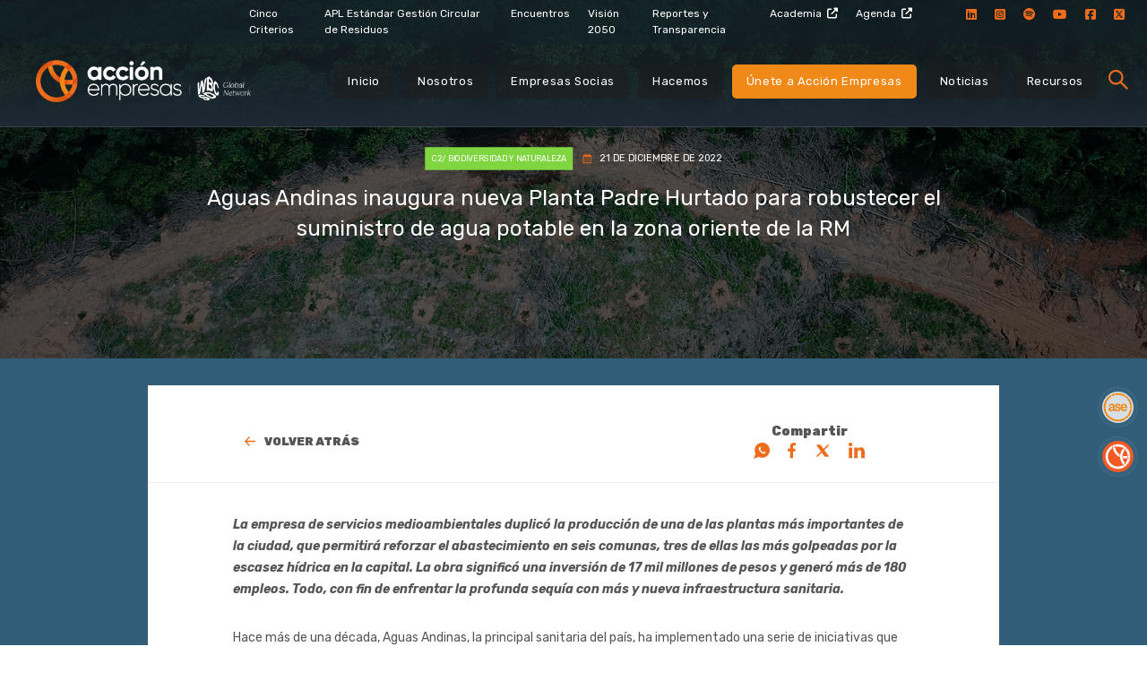

--- FILE ---
content_type: text/html; charset=UTF-8
request_url: https://accionempresas.cl/noticias/aguas-andinas-inaugura-nueva-planta-padre-hurtado-para-robustecer-el-suministro-de-agua-potable-en-la-zona-oriente-de-la-rm/
body_size: 14301
content:
<!DOCTYPE html>
<html lang="es">

<head>
        <!-- Global site tag (gtag.js) - Google Analytics -->
        <script async src="https://www.googletagmanager.com/gtag/js?id=UA-105729979-1"></script>
        <script>
            window.dataLayer = window.dataLayer || [];
            function gtag(){dataLayer.push(arguments);}
            gtag('js', new Date());

            gtag('config', "UA-105729979-1");
        </script>
        
    <meta charset="UTF-8">
    <meta name="viewport" content="width=device-width, initial-scale=1, maximum-scale=1, shrink-to-fit=no, user-scalable=no">
    <meta http-equiv="X-UA-Compatible" content="IE=edge">
    <meta name="google-site-verification" content="Vy4C4sw0Ou0Zf2HRZHYJMdCQy5LWrNokfoVlMcHkGqQ" />
    
    <link rel="apple-touch-icon" sizes="57x57" href="https://accionempresas.cl/content/uploads/cropped-favicon-accion-2026-60x60.png">
<link rel="apple-touch-icon" sizes="60x60" href="https://accionempresas.cl/content/uploads/cropped-favicon-accion-2026-60x60.png">
<link rel="apple-touch-icon" sizes="72x72" href="https://accionempresas.cl/content/uploads/cropped-favicon-accion-2026-76x76.png">
<link rel="apple-touch-icon" sizes="76x76" href="https://accionempresas.cl/content/uploads/cropped-favicon-accion-2026-76x76.png">
<link rel="apple-touch-icon" sizes="114x114" href="https://accionempresas.cl/content/uploads/cropped-favicon-accion-2026-120x120.png">
<link rel="apple-touch-icon" sizes="120x120" href="https://accionempresas.cl/content/uploads/cropped-favicon-accion-2026-120x120.png">
<link rel="apple-touch-icon" sizes="144x144" href="https://accionempresas.cl/content/uploads/cropped-favicon-accion-2026-144x144.png">
<link rel="apple-touch-icon" sizes="152x152" href="https://accionempresas.cl/content/uploads/cropped-favicon-accion-2026-152x152.png">
<link rel="apple-touch-icon" sizes="180x180" href="https://accionempresas.cl/content/uploads/cropped-favicon-accion-2026-180x180.png">
<link rel="icon" type="image/png" sizes="192x192"  href="https://accionempresas.cl/content/uploads/cropped-favicon-accion-2026-192x192.png">
<link rel="icon" type="image/png" sizes="32x32" href="https://accionempresas.cl/content/uploads/cropped-favicon-accion-2026-32x32.png">
<link rel="icon" type="image/png" sizes="96x96" href="https://accionempresas.cl/content/uploads/cropped-favicon-accion-2026-120x120.png">
<link rel="icon" type="image/png" sizes="16x16" href="https://accionempresas.cl/content/uploads/cropped-favicon-accion-2026-16x16.png">


<meta name="msapplication-TileImage" content="https://accionempresas.cl/content/uploads/cropped-favicon-accion-2026-144x144.png">

    
    
    <link rel="stylesheet" href="/content/themes/meat-theme/dist/css/app.css?id=b9479eb7fa3dd662e745">

    <link rel="stylesheet" href="https://cdnjs.cloudflare.com/ajax/libs/font-awesome/5.12.1/css/all.min.css">
    
    
    <link rel="stylesheet" href="https://cdn.plyr.io/3.5.6/plyr.css" />
    

    
    <link rel="preconnect" href="https://fonts.googleapis.com">
    <link rel="preconnect" href="https://fonts.gstatic.com" crossorigin>
    <link href="https://fonts.googleapis.com/css2?family=Rubik:ital,wght@0,300..900;1,300..900&display=swap" rel="stylesheet">

    <script src="https://www.google.com/recaptcha/api.js?onload=vueRecaptchaApiLoaded&render=explicit" async defer></script>


    <!--  
   Include lg-video 
    <script src="/js/lg-video.min.js"></script>
    
      Include other lightgallery plugins (Optional) 
    <script src="/js/lg-thumbnail.min.js"></script>-->

    <script id="cookieyes" type="text/javascript" src="https://cdn-cookieyes.com/client_data/195dc0cb8d7995c4b447cf99/script.js"></script>
<!-- Optimización para motores de búsqueda de Rank Math -  https://rankmath.com/ -->
<title>Aguas Andinas Inaugura Nueva Planta Padre Hurtado Para Robustecer El Suministro De Agua Potable En La Zona Oriente De La RM - Acción Empresas</title>
<meta name="description" content="La empresa de servicios medioambientales duplicó la producción de una de las plantas más importantes de la ciudad, que permitirá reforzar el abastecimiento en"/>
<meta name="robots" content="follow, index, max-snippet:-1, max-video-preview:-1, max-image-preview:large"/>
<link rel="canonical" href="https://accionempresas.cl/noticias/aguas-andinas-inaugura-nueva-planta-padre-hurtado-para-robustecer-el-suministro-de-agua-potable-en-la-zona-oriente-de-la-rm/" />
<meta property="og:locale" content="es_ES" />
<meta property="og:type" content="article" />
<meta property="og:title" content="Aguas Andinas Inaugura Nueva Planta Padre Hurtado Para Robustecer El Suministro De Agua Potable En La Zona Oriente De La RM - Acción Empresas" />
<meta property="og:description" content="La empresa de servicios medioambientales duplicó la producción de una de las plantas más importantes de la ciudad, que permitirá reforzar el abastecimiento en" />
<meta property="og:url" content="https://accionempresas.cl/noticias/aguas-andinas-inaugura-nueva-planta-padre-hurtado-para-robustecer-el-suministro-de-agua-potable-en-la-zona-oriente-de-la-rm/" />
<meta property="og:site_name" content="Acción Empresas" />
<meta property="article:publisher" content="https://es-la.facebook.com/people/Acci%C3%B3n-Empresas/100068316435408/" />
<meta property="og:updated_time" content="2023-11-02T13:14:31-03:00" />
<meta property="og:image" content="https://accionempresas.cl/content/uploads/accion-empresas-isologo.png" />
<meta property="og:image:secure_url" content="https://accionempresas.cl/content/uploads/accion-empresas-isologo.png" />
<meta property="og:image:width" content="830" />
<meta property="og:image:height" content="830" />
<meta property="og:image:alt" content="Acción Empresas" />
<meta property="og:image:type" content="image/png" />
<meta name="twitter:card" content="summary_large_image" />
<meta name="twitter:title" content="Aguas Andinas Inaugura Nueva Planta Padre Hurtado Para Robustecer El Suministro De Agua Potable En La Zona Oriente De La RM - Acción Empresas" />
<meta name="twitter:description" content="La empresa de servicios medioambientales duplicó la producción de una de las plantas más importantes de la ciudad, que permitirá reforzar el abastecimiento en" />
<meta name="twitter:image" content="https://accionempresas.cl/content/uploads/accion-empresas-isologo.png" />
<script type="application/ld+json" class="rank-math-schema">{"@context":"https://schema.org","@graph":[{"@type":"BreadcrumbList","@id":"https://accionempresas.cl/noticias/aguas-andinas-inaugura-nueva-planta-padre-hurtado-para-robustecer-el-suministro-de-agua-potable-en-la-zona-oriente-de-la-rm/#breadcrumb","itemListElement":[{"@type":"ListItem","position":"1","item":{"@id":"https://accionempresas.cl","name":"Home"}},{"@type":"ListItem","position":"2","item":{"@id":"https://accionempresas.cl/noticias/","name":"Noticias"}},{"@type":"ListItem","position":"3","item":{"@id":"https://accionempresas.cl/noticias/aguas-andinas-inaugura-nueva-planta-padre-hurtado-para-robustecer-el-suministro-de-agua-potable-en-la-zona-oriente-de-la-rm/","name":"Aguas Andinas inaugura nueva Planta Padre Hurtado para robustecer el suministro de agua potable en la zona oriente de la RM"}}]}]}</script>
<!-- /Plugin Rank Math WordPress SEO -->

<link rel='dns-prefetch' href='//www.googletagmanager.com' />
<link rel="alternate" type="application/rss+xml" title="Acción Empresas &raquo; Feed" href="https://accionempresas.cl/feed/" />
<link rel="alternate" type="application/rss+xml" title="Acción Empresas &raquo; Feed de comentarios" href="https://accionempresas.cl/comments/feed/" />
<link rel="alternate" title="oEmbed (JSON)" type="application/json+oembed" href="https://accionempresas.cl/wp-json/oembed/1.0/embed?url=https%3A%2F%2Faccionempresas.cl%2Fnoticias%2Faguas-andinas-inaugura-nueva-planta-padre-hurtado-para-robustecer-el-suministro-de-agua-potable-en-la-zona-oriente-de-la-rm%2F" />
<link rel="alternate" title="oEmbed (XML)" type="text/xml+oembed" href="https://accionempresas.cl/wp-json/oembed/1.0/embed?url=https%3A%2F%2Faccionempresas.cl%2Fnoticias%2Faguas-andinas-inaugura-nueva-planta-padre-hurtado-para-robustecer-el-suministro-de-agua-potable-en-la-zona-oriente-de-la-rm%2F&#038;format=xml" />
<style id='wp-img-auto-sizes-contain-inline-css' type='text/css'>
img:is([sizes=auto i],[sizes^="auto," i]){contain-intrinsic-size:3000px 1500px}
/*# sourceURL=wp-img-auto-sizes-contain-inline-css */
</style>
<style id='wp-block-library-inline-css' type='text/css'>
:root{--wp-block-synced-color:#7a00df;--wp-block-synced-color--rgb:122,0,223;--wp-bound-block-color:var(--wp-block-synced-color);--wp-editor-canvas-background:#ddd;--wp-admin-theme-color:#007cba;--wp-admin-theme-color--rgb:0,124,186;--wp-admin-theme-color-darker-10:#006ba1;--wp-admin-theme-color-darker-10--rgb:0,107,160.5;--wp-admin-theme-color-darker-20:#005a87;--wp-admin-theme-color-darker-20--rgb:0,90,135;--wp-admin-border-width-focus:2px}@media (min-resolution:192dpi){:root{--wp-admin-border-width-focus:1.5px}}.wp-element-button{cursor:pointer}:root .has-very-light-gray-background-color{background-color:#eee}:root .has-very-dark-gray-background-color{background-color:#313131}:root .has-very-light-gray-color{color:#eee}:root .has-very-dark-gray-color{color:#313131}:root .has-vivid-green-cyan-to-vivid-cyan-blue-gradient-background{background:linear-gradient(135deg,#00d084,#0693e3)}:root .has-purple-crush-gradient-background{background:linear-gradient(135deg,#34e2e4,#4721fb 50%,#ab1dfe)}:root .has-hazy-dawn-gradient-background{background:linear-gradient(135deg,#faaca8,#dad0ec)}:root .has-subdued-olive-gradient-background{background:linear-gradient(135deg,#fafae1,#67a671)}:root .has-atomic-cream-gradient-background{background:linear-gradient(135deg,#fdd79a,#004a59)}:root .has-nightshade-gradient-background{background:linear-gradient(135deg,#330968,#31cdcf)}:root .has-midnight-gradient-background{background:linear-gradient(135deg,#020381,#2874fc)}:root{--wp--preset--font-size--normal:16px;--wp--preset--font-size--huge:42px}.has-regular-font-size{font-size:1em}.has-larger-font-size{font-size:2.625em}.has-normal-font-size{font-size:var(--wp--preset--font-size--normal)}.has-huge-font-size{font-size:var(--wp--preset--font-size--huge)}.has-text-align-center{text-align:center}.has-text-align-left{text-align:left}.has-text-align-right{text-align:right}.has-fit-text{white-space:nowrap!important}#end-resizable-editor-section{display:none}.aligncenter{clear:both}.items-justified-left{justify-content:flex-start}.items-justified-center{justify-content:center}.items-justified-right{justify-content:flex-end}.items-justified-space-between{justify-content:space-between}.screen-reader-text{border:0;clip-path:inset(50%);height:1px;margin:-1px;overflow:hidden;padding:0;position:absolute;width:1px;word-wrap:normal!important}.screen-reader-text:focus{background-color:#ddd;clip-path:none;color:#444;display:block;font-size:1em;height:auto;left:5px;line-height:normal;padding:15px 23px 14px;text-decoration:none;top:5px;width:auto;z-index:100000}html :where(.has-border-color){border-style:solid}html :where([style*=border-top-color]){border-top-style:solid}html :where([style*=border-right-color]){border-right-style:solid}html :where([style*=border-bottom-color]){border-bottom-style:solid}html :where([style*=border-left-color]){border-left-style:solid}html :where([style*=border-width]){border-style:solid}html :where([style*=border-top-width]){border-top-style:solid}html :where([style*=border-right-width]){border-right-style:solid}html :where([style*=border-bottom-width]){border-bottom-style:solid}html :where([style*=border-left-width]){border-left-style:solid}html :where(img[class*=wp-image-]){height:auto;max-width:100%}:where(figure){margin:0 0 1em}html :where(.is-position-sticky){--wp-admin--admin-bar--position-offset:var(--wp-admin--admin-bar--height,0px)}@media screen and (max-width:600px){html :where(.is-position-sticky){--wp-admin--admin-bar--position-offset:0px}}

/*# sourceURL=wp-block-library-inline-css */
</style><style id='global-styles-inline-css' type='text/css'>
:root{--wp--preset--aspect-ratio--square: 1;--wp--preset--aspect-ratio--4-3: 4/3;--wp--preset--aspect-ratio--3-4: 3/4;--wp--preset--aspect-ratio--3-2: 3/2;--wp--preset--aspect-ratio--2-3: 2/3;--wp--preset--aspect-ratio--16-9: 16/9;--wp--preset--aspect-ratio--9-16: 9/16;--wp--preset--color--black: #000000;--wp--preset--color--cyan-bluish-gray: #abb8c3;--wp--preset--color--white: #ffffff;--wp--preset--color--pale-pink: #f78da7;--wp--preset--color--vivid-red: #cf2e2e;--wp--preset--color--luminous-vivid-orange: #ff6900;--wp--preset--color--luminous-vivid-amber: #fcb900;--wp--preset--color--light-green-cyan: #7bdcb5;--wp--preset--color--vivid-green-cyan: #00d084;--wp--preset--color--pale-cyan-blue: #8ed1fc;--wp--preset--color--vivid-cyan-blue: #0693e3;--wp--preset--color--vivid-purple: #9b51e0;--wp--preset--gradient--vivid-cyan-blue-to-vivid-purple: linear-gradient(135deg,rgb(6,147,227) 0%,rgb(155,81,224) 100%);--wp--preset--gradient--light-green-cyan-to-vivid-green-cyan: linear-gradient(135deg,rgb(122,220,180) 0%,rgb(0,208,130) 100%);--wp--preset--gradient--luminous-vivid-amber-to-luminous-vivid-orange: linear-gradient(135deg,rgb(252,185,0) 0%,rgb(255,105,0) 100%);--wp--preset--gradient--luminous-vivid-orange-to-vivid-red: linear-gradient(135deg,rgb(255,105,0) 0%,rgb(207,46,46) 100%);--wp--preset--gradient--very-light-gray-to-cyan-bluish-gray: linear-gradient(135deg,rgb(238,238,238) 0%,rgb(169,184,195) 100%);--wp--preset--gradient--cool-to-warm-spectrum: linear-gradient(135deg,rgb(74,234,220) 0%,rgb(151,120,209) 20%,rgb(207,42,186) 40%,rgb(238,44,130) 60%,rgb(251,105,98) 80%,rgb(254,248,76) 100%);--wp--preset--gradient--blush-light-purple: linear-gradient(135deg,rgb(255,206,236) 0%,rgb(152,150,240) 100%);--wp--preset--gradient--blush-bordeaux: linear-gradient(135deg,rgb(254,205,165) 0%,rgb(254,45,45) 50%,rgb(107,0,62) 100%);--wp--preset--gradient--luminous-dusk: linear-gradient(135deg,rgb(255,203,112) 0%,rgb(199,81,192) 50%,rgb(65,88,208) 100%);--wp--preset--gradient--pale-ocean: linear-gradient(135deg,rgb(255,245,203) 0%,rgb(182,227,212) 50%,rgb(51,167,181) 100%);--wp--preset--gradient--electric-grass: linear-gradient(135deg,rgb(202,248,128) 0%,rgb(113,206,126) 100%);--wp--preset--gradient--midnight: linear-gradient(135deg,rgb(2,3,129) 0%,rgb(40,116,252) 100%);--wp--preset--font-size--small: 13px;--wp--preset--font-size--medium: 20px;--wp--preset--font-size--large: 36px;--wp--preset--font-size--x-large: 42px;--wp--preset--spacing--20: 0.44rem;--wp--preset--spacing--30: 0.67rem;--wp--preset--spacing--40: 1rem;--wp--preset--spacing--50: 1.5rem;--wp--preset--spacing--60: 2.25rem;--wp--preset--spacing--70: 3.38rem;--wp--preset--spacing--80: 5.06rem;--wp--preset--shadow--natural: 6px 6px 9px rgba(0, 0, 0, 0.2);--wp--preset--shadow--deep: 12px 12px 50px rgba(0, 0, 0, 0.4);--wp--preset--shadow--sharp: 6px 6px 0px rgba(0, 0, 0, 0.2);--wp--preset--shadow--outlined: 6px 6px 0px -3px rgb(255, 255, 255), 6px 6px rgb(0, 0, 0);--wp--preset--shadow--crisp: 6px 6px 0px rgb(0, 0, 0);}:where(.is-layout-flex){gap: 0.5em;}:where(.is-layout-grid){gap: 0.5em;}body .is-layout-flex{display: flex;}.is-layout-flex{flex-wrap: wrap;align-items: center;}.is-layout-flex > :is(*, div){margin: 0;}body .is-layout-grid{display: grid;}.is-layout-grid > :is(*, div){margin: 0;}:where(.wp-block-columns.is-layout-flex){gap: 2em;}:where(.wp-block-columns.is-layout-grid){gap: 2em;}:where(.wp-block-post-template.is-layout-flex){gap: 1.25em;}:where(.wp-block-post-template.is-layout-grid){gap: 1.25em;}.has-black-color{color: var(--wp--preset--color--black) !important;}.has-cyan-bluish-gray-color{color: var(--wp--preset--color--cyan-bluish-gray) !important;}.has-white-color{color: var(--wp--preset--color--white) !important;}.has-pale-pink-color{color: var(--wp--preset--color--pale-pink) !important;}.has-vivid-red-color{color: var(--wp--preset--color--vivid-red) !important;}.has-luminous-vivid-orange-color{color: var(--wp--preset--color--luminous-vivid-orange) !important;}.has-luminous-vivid-amber-color{color: var(--wp--preset--color--luminous-vivid-amber) !important;}.has-light-green-cyan-color{color: var(--wp--preset--color--light-green-cyan) !important;}.has-vivid-green-cyan-color{color: var(--wp--preset--color--vivid-green-cyan) !important;}.has-pale-cyan-blue-color{color: var(--wp--preset--color--pale-cyan-blue) !important;}.has-vivid-cyan-blue-color{color: var(--wp--preset--color--vivid-cyan-blue) !important;}.has-vivid-purple-color{color: var(--wp--preset--color--vivid-purple) !important;}.has-black-background-color{background-color: var(--wp--preset--color--black) !important;}.has-cyan-bluish-gray-background-color{background-color: var(--wp--preset--color--cyan-bluish-gray) !important;}.has-white-background-color{background-color: var(--wp--preset--color--white) !important;}.has-pale-pink-background-color{background-color: var(--wp--preset--color--pale-pink) !important;}.has-vivid-red-background-color{background-color: var(--wp--preset--color--vivid-red) !important;}.has-luminous-vivid-orange-background-color{background-color: var(--wp--preset--color--luminous-vivid-orange) !important;}.has-luminous-vivid-amber-background-color{background-color: var(--wp--preset--color--luminous-vivid-amber) !important;}.has-light-green-cyan-background-color{background-color: var(--wp--preset--color--light-green-cyan) !important;}.has-vivid-green-cyan-background-color{background-color: var(--wp--preset--color--vivid-green-cyan) !important;}.has-pale-cyan-blue-background-color{background-color: var(--wp--preset--color--pale-cyan-blue) !important;}.has-vivid-cyan-blue-background-color{background-color: var(--wp--preset--color--vivid-cyan-blue) !important;}.has-vivid-purple-background-color{background-color: var(--wp--preset--color--vivid-purple) !important;}.has-black-border-color{border-color: var(--wp--preset--color--black) !important;}.has-cyan-bluish-gray-border-color{border-color: var(--wp--preset--color--cyan-bluish-gray) !important;}.has-white-border-color{border-color: var(--wp--preset--color--white) !important;}.has-pale-pink-border-color{border-color: var(--wp--preset--color--pale-pink) !important;}.has-vivid-red-border-color{border-color: var(--wp--preset--color--vivid-red) !important;}.has-luminous-vivid-orange-border-color{border-color: var(--wp--preset--color--luminous-vivid-orange) !important;}.has-luminous-vivid-amber-border-color{border-color: var(--wp--preset--color--luminous-vivid-amber) !important;}.has-light-green-cyan-border-color{border-color: var(--wp--preset--color--light-green-cyan) !important;}.has-vivid-green-cyan-border-color{border-color: var(--wp--preset--color--vivid-green-cyan) !important;}.has-pale-cyan-blue-border-color{border-color: var(--wp--preset--color--pale-cyan-blue) !important;}.has-vivid-cyan-blue-border-color{border-color: var(--wp--preset--color--vivid-cyan-blue) !important;}.has-vivid-purple-border-color{border-color: var(--wp--preset--color--vivid-purple) !important;}.has-vivid-cyan-blue-to-vivid-purple-gradient-background{background: var(--wp--preset--gradient--vivid-cyan-blue-to-vivid-purple) !important;}.has-light-green-cyan-to-vivid-green-cyan-gradient-background{background: var(--wp--preset--gradient--light-green-cyan-to-vivid-green-cyan) !important;}.has-luminous-vivid-amber-to-luminous-vivid-orange-gradient-background{background: var(--wp--preset--gradient--luminous-vivid-amber-to-luminous-vivid-orange) !important;}.has-luminous-vivid-orange-to-vivid-red-gradient-background{background: var(--wp--preset--gradient--luminous-vivid-orange-to-vivid-red) !important;}.has-very-light-gray-to-cyan-bluish-gray-gradient-background{background: var(--wp--preset--gradient--very-light-gray-to-cyan-bluish-gray) !important;}.has-cool-to-warm-spectrum-gradient-background{background: var(--wp--preset--gradient--cool-to-warm-spectrum) !important;}.has-blush-light-purple-gradient-background{background: var(--wp--preset--gradient--blush-light-purple) !important;}.has-blush-bordeaux-gradient-background{background: var(--wp--preset--gradient--blush-bordeaux) !important;}.has-luminous-dusk-gradient-background{background: var(--wp--preset--gradient--luminous-dusk) !important;}.has-pale-ocean-gradient-background{background: var(--wp--preset--gradient--pale-ocean) !important;}.has-electric-grass-gradient-background{background: var(--wp--preset--gradient--electric-grass) !important;}.has-midnight-gradient-background{background: var(--wp--preset--gradient--midnight) !important;}.has-small-font-size{font-size: var(--wp--preset--font-size--small) !important;}.has-medium-font-size{font-size: var(--wp--preset--font-size--medium) !important;}.has-large-font-size{font-size: var(--wp--preset--font-size--large) !important;}.has-x-large-font-size{font-size: var(--wp--preset--font-size--x-large) !important;}
/*# sourceURL=global-styles-inline-css */
</style>

<style id='classic-theme-styles-inline-css' type='text/css'>
/*! This file is auto-generated */
.wp-block-button__link{color:#fff;background-color:#32373c;border-radius:9999px;box-shadow:none;text-decoration:none;padding:calc(.667em + 2px) calc(1.333em + 2px);font-size:1.125em}.wp-block-file__button{background:#32373c;color:#fff;text-decoration:none}
/*# sourceURL=/wp-includes/css/classic-themes.min.css */
</style>
<link rel='stylesheet' id='cmplz-general-css' href='https://accionempresas.cl/content/plugins/complianz-gdpr/assets/css/cookieblocker.min.css?ver=1768481331' type='text/css' media='all' />
<script type="text/javascript" async src="https://accionempresas.cl/content/plugins/burst-statistics/assets/js/timeme/timeme.min.js?ver=1768481326" id="burst-timeme-js"></script>
<script type="text/javascript" async src="https://accionempresas.cl/content/uploads/burst/js/burst.min.js?ver=1768743194" id="burst-js"></script>
<script type="text/javascript" id="cookie-law-info-wca-js-before">
/* <![CDATA[ */
const _ckyGsk = true;
//# sourceURL=cookie-law-info-wca-js-before
/* ]]> */
</script>
<script type="text/javascript" src="https://accionempresas.cl/content/plugins/cookie-law-info/lite/frontend/js/wca.min.js?ver=3.3.9.1" id="cookie-law-info-wca-js"></script>
<link rel="https://api.w.org/" href="https://accionempresas.cl/wp-json/" /><link rel="alternate" title="JSON" type="application/json" href="https://accionempresas.cl/wp-json/wp/v2/news/20435" /><link rel="EditURI" type="application/rsd+xml" title="RSD" href="https://accionempresas.cl/cms/xmlrpc.php?rsd" />
<meta name="generator" content="WordPress 6.9" />
<link rel='shortlink' href='https://accionempresas.cl/?p=20435' />
<script type="text/javascript">
/* <![CDATA[ */
var themosis = {
ajaxurl: "https:\/\/accionempresas.cl\/cms\/wp-admin\/admin-ajax.php",
};
/* ]]> */
</script><meta name="csrf-token" content="D8fNdy8I0c4l9FawEreBpcwp9LD2Yqzf4mmfuaN0"><meta name="generator" content="Site Kit by Google 1.170.0" /><style type="text/css">.recentcomments a{display:inline !important;padding:0 !important;margin:0 !important;}</style><link rel="icon" href="https://accionempresas.cl/content/uploads/cropped-favicon-accion-2026-32x32.png" sizes="32x32" />
<link rel="icon" href="https://accionempresas.cl/content/uploads/cropped-favicon-accion-2026-192x192.png" sizes="192x192" />
<link rel="apple-touch-icon" href="https://accionempresas.cl/content/uploads/cropped-favicon-accion-2026-180x180.png" />
<meta name="msapplication-TileImage" content="https://accionempresas.cl/content/uploads/cropped-favicon-accion-2026-270x270.png" />
<link rel='stylesheet' id='acffa_font-awesome-css' href='https://use.fontawesome.com/releases/v6.7.2/css/all.css?ver=6.7.2' type='text/css' media='all' />
</head>

<body class="wp-singular news-template-default single single-news postid-20435 wp-theme-meat-theme body" data-burst_id="20435" data-burst_type="news">
    <!-- Global site tag (gtag.js) - Google Analytics -->
        <script async src="https://www.googletagmanager.com/gtag/js?id=UA-105729979-1"></script>
        <script>
            window.dataLayer = window.dataLayer || [];
            function gtag() {
                dataLayer.push(arguments);
            }
            gtag('js', new Date());
            gtag('config', UA-105729979-1);
        </script>
    
  
    
      
    <div class="site wrapper" id="app">

        <div id="isLoading">
          <div class="holder">
            <div class="lds-ring"><div></div><div></div><div></div><div></div></div>
          </div>
        </div>

        <div class="site__header">
            <header class="main-header">
    <div class="container-fluid pb-5">
        <div class="row mini-menu">
            <div class="col-lg-10 offset-2 d-flex justify-content-end">
                <ul id="menu-menu-top" class="d-flex justify-content-between py-4"><li id="menu-item-32365" class="menu-item menu-item-type-post_type menu-item-object-page menu-item-32365"><a href="https://accionempresas.cl/cinco-criterios-clave-de-sostenibilidad/">Cinco Criterios</a></li>
<li id="menu-item-34805" class="menu-item menu-item-type-post_type menu-item-object-programs menu-item-34805"><a href="https://accionempresas.cl/programa/apl-estandar-gestion-circular-de-residuos/">APL Estándar Gestión Circular de Residuos</a></li>
<li id="menu-item-22418" class="menu-item menu-item-type-post_type_archive menu-item-object-meeting menu-item-22418"><a href="https://accionempresas.cl/encuentros/">Encuentros</a></li>
<li id="menu-item-21716" class="menu-item menu-item-type-post_type menu-item-object-page menu-item-21716"><a href="https://accionempresas.cl/vision-2050/">Visión 2050</a></li>
<li id="menu-item-8897" class="menu-item menu-item-type-post_type menu-item-object-page menu-item-8897"><a href="https://accionempresas.cl/reportes-y-transparencia/">Reportes y Transparencia</a></li>
<li id="menu-item-33094" class="external menu-item menu-item-type-custom menu-item-object-custom menu-item-33094"><a target="_blank" href="https://ase-accionempresas.cl">Academia</a></li>
<li id="menu-item-30875" class="external menu-item menu-item-type-custom menu-item-object-custom menu-item-30875"><a target="_blank" href="https://lookerstudio.google.com/u/0/reporting/855a7923-fe03-4e7d-8323-0a60ed457760/page/RQ7LF">Agenda</a></li>
</ul>
                                    <ul class="d-flex justify-content-between py-4">
                                                    <li class="rrss"><a target="_blank" href="https://www.linkedin.com/company/accionempresas/"><i class="fa-classic fa-brands fa-linkedin" aria-hidden="true"></i></a>
                            </li>
                                                    <li class="rrss"><a target="_blank" href="https://www.instagram.com/accionempresas/"><i class="fa-classic fa-brands fa-square-instagram" aria-hidden="true"></i></a>
                            </li>
                                                    <li class="rrss"><a target="_blank" href="https://open.spotify.com/show/4sWdUQV7KJvsFMP1ZS0riB?si=19e04d7948f84755"><i class="fa-classic fa-brands fa-spotify" aria-hidden="true"></i></a>
                            </li>
                                                    <li class="rrss"><a target="_blank" href="https://www.youtube.com/channel/UCoJjQp3vw0JtdVtMpla1o0A?view_as=subscriber"><i class="fa-classic fa-brands fa-youtube" aria-hidden="true"></i></a>
                            </li>
                                                    <li class="rrss"><a target="_blank" href="https://web.facebook.com/profile.php?id=100068316435408"><i class="fa-classic fa-brands fa-square-facebook" aria-hidden="true"></i></a>
                            </li>
                                                    <li class="rrss"><a target="_blank" href="https://x.com/ACCION_Empresas"><i class="fa-classic fa-brands fa-square-x-twitter" aria-hidden="true"></i></a>
                            </li>
                                            </ul>
                            </div>
        </div>
        <div class="row big-menu">
            <div class="col-lg-3 col-sm-12">
                <div class="logo d-flex justify-content-center">
                    <a href="/">
                                                    <img src="https://accionempresas.cl/content/uploads/accionwbcsd.png" alt="Acción Empresas">
                                            </a>
                </div>
            </div>
            <div class="col-9 justify-content-end align-items-center d-none d-md-flex">
                <ul id="menu-menu-principal" class="d-flex justify-content-between align-items-center py-5"><li id="menu-item-24138" class="menu-item menu-item-type-post_type menu-item-object-page menu-item-home menu-item-24138"><a href="https://accionempresas.cl/">Inicio</a></li>
<li id="menu-item-20702" class="menu-item menu-item-type-post_type menu-item-object-about menu-item-20702"><a href="https://accionempresas.cl/nosotros/nosotros/">Nosotros</a></li>
<li id="menu-item-33182" class="menu-item menu-item-type-post_type menu-item-object-about menu-item-33182"><a href="https://accionempresas.cl/nosotros/nosotros/empresas-socias/">Empresas Socias</a></li>
<li id="menu-item-1213" class="menu-item menu-item-type-post_type menu-item-object-perform menu-item-1213"><a href="https://accionempresas.cl/hacemos/que-hacemos/">Hacemos</a></li>
<li id="menu-item-32368" class="menu-item menu-item-type-post_type menu-item-object-page menu-item-32368"><a href="https://accionempresas.cl/unete-a-accion-empresas/" title="Destacado">Únete a Acción Empresas</a></li>
<li id="menu-item-1306" class="menu-item menu-item-type-post_type_archive menu-item-object-news menu-item-1306"><a href="https://accionempresas.cl/noticias/">Noticias</a></li>
<li id="menu-item-1216" class="menu-item menu-item-type-post_type_archive menu-item-object-tools menu-item-1216"><a href="https://accionempresas.cl/recursos/">Recursos</a></li>
</ul>
                <div class="search-buttons">
                    <button class="search__btn"></button>
                    <button class="search__close"></button>
                </div> 
            </div>
        </div>
    </div>
</header>
        </div>

        <div class="site__content">
            
<section class="single">
    <div class="pt-8r jumbotron jumbotron-fluid d-flex flex-column justify-content-center  "
        style="background-image:url(https://accionempresas.cl/content/uploads/cambioclimatico-6.png);">
        <!-- NOTE: Image mobile breakpoints (cliente aún no los comenta) -->
        <!-- <picture class="hero__background-wrapper">
                <source media="(min-width:980px)" srcset="" class="hero__background">
                <img class="hero__background" src="" alt="">
        </picture> -->

                                                        <div class="container d-flex flex-column justify-content-center title animate">
                <div
                    class="title col-12 d-flex flex-column justify-content-center align-items-center title_normal ">
                                        <div class="top_bar">
                                                    <div
                                class="cat"
                                style="background-color: #81d742"
                            >
                                c2/ Biodiversidad y Naturaleza
                            </div>
                                                                            <div class="date">
                                21 de diciembre de 2022
                            </div>
                                            </div>
                                        
                    <!-- VOTACIÓN -->
                    <!-- PARA VOTACIÓN. NOTE: QUITAR -->
                                        <!-- PARA VOTACIÓN. NOTE: QUITAR -->

                                            <!-- OTRAS SECCIONES QUE NO SON VOTACIÓN -->
                        <h1>Aguas Andinas inaugura nueva Planta Padre Hurtado para robustecer el suministro de agua potable en la zona oriente de la RM</h1>

                                                                                    </div>
            </div>
            <div class="container">
                                            </div>
            </div>
</section>
<section class="fullbg-blue cover news">
    <div class="container">
        <div class="row d-flex justify-content-center">
           
                                    <div class="col-sm-12 col-md-12 col-lg-10  single-box mb-35 ">
                            <div class="col-12 pt-10">

                    
                    
                </div>
               
                
                <div class="back_btn">
                    <div class="row justify-content-between align-items-center">
                        <div class="col-sm-12 col-md-3 col-lg-3">
                                                        <a href="/recursos" class="back">Volver atrás</a>
                                                        
                        </div>
                                                <div class="col-sm-12 col-md-4 col-lg-4 text-right" style="padding:0">
                            <div class="share share-btn">
                                <div class="row">
                                                                    <div class="col-12 col-md-12 d-flex justify-content-center">
                                        Compartir
                                    </div>
                                                                    
                                    <div class="col-12 col-md-12 d-flex justify-content-center">
                                        <a href="https://api.whatsapp.com/send?text=https://accionempresas.cl/noticias/aguas-andinas-inaugura-nueva-planta-padre-hurtado-para-robustecer-el-suministro-de-agua-potable-en-la-zona-oriente-de-la-rm/"
                                            target="_blank">
                                            <img src="https://accionempresas.cl/content/themes/meat-theme/dist/images/ws.svg"
                                                alt="Compartir vía Whatsapp">
                                        </a>
                                        <a href="#" class="btn-fb" data-id="fb">
                                            <img src="https://accionempresas.cl/content/themes/meat-theme/dist/images/fb.svg"
                                                alt="Compartir en Facebook">
                                        </a>
                                        <a href="#" class="btn-tw" data-id="tw">
                                            <img src="https://accionempresas.cl/content/themes/meat-theme/dist/images/tw.svg"
                                                alt="Compartir en Twitter">
                                        </a>
                                        <a href="#" class="btn-in" data-id="in">
                                            <img src="https://accionempresas.cl/content/themes/meat-theme/dist/images/in.svg"
                                                alt="Compartir en Linkedin">
                                        </a>
                                    </div>
                                </div>
                            </div>
                        </div>
                    </div>
                </div>
                <div class="content">
                    <p><strong><em>La empresa de servicios medioambientales duplicó la producción de una de las plantas más importantes de la ciudad, que permitirá reforzar el abastecimiento en seis comunas, tres de ellas las más golpeadas por la escasez hídrica en la capital. </em><em>La obra significó una inversión de 17 mil millones de pesos y generó más de 180 empleos. Todo, con fin de enfrentar la profunda sequía con más y nueva infraestructura sanitaria.</em></strong></p>
<p>Hace más de una década, Aguas Andinas, la principal sanitaria del país, ha implementado una serie de iniciativas que evidencian su compromiso con la adaptación, el desarrollo sostenible y la seguridad hídrica de la ciudad, en medio de la crisis hídrica más grave de la que se tenga registro, con 14 años de sequía.</p>
<div class="single-gallery-img"><img src="https://accionempresas.cl/content/uploads/aguasandinas780-min-25.png" alt=""></div>
<p>Una de ellas es la ampliación y modernización de la planta Padre Hurtado de La Reina, uno de los sistemas productivos más importantes de la ciudad, que robustecerá el suministro de agua potable para más de un millón de personas (250.000 clientes) de seis comunas del sector oriente: Ñuñoa, Providencia, Las Condes, La Reina, Lo Barnechea y Vitacura. Una de las zonas más afectadas por la grave sequía, donde el río Mapocho ya no provee el agua necesaria ni suficiente para cubrir la demanda. Ahora, gracias a estas obras, aumentó el caudal máximo de producción de la planta, pasando de 1.300 a 2.300 litros por segundo.</p>
<p>Por lo que durante la jornada de hoy, la vocera de Gobierno, Camila Vallejo; el subsecretario de Obras Públicas, José Andrés Herrera; el Gobernador de la RM, Claudio Orrego, y los alcaldes de las comunas beneficiadas, la alcaldesa de Las Condes, Daniela Peñaloza; el alcalde de La Reina, José Manuel Palacios; el alcalde de Lo Barnechea, Cristóbal Lira; la alcaldesa de Vitacura, Camila Merino; junto a representantes de Aguas Andinas, la gerenta general, Marta Colet y el presidente del directorio, Felipe Larraín, participaron de la inauguración del proyecto, para dar el puntapié inicial a la operación de las instalaciones.</p>
<p>Esta renovada planta, que fue inaugurada en 1997, tiene cambios significativos respecto al diseño original, con tecnología de punta, para asegurar una producción cada vez más eficiente y segura en un escenario de profunda escasez hídrica. Su modernización generó más de 180 puestos de trabajo y significó una inversión de $17.000 millones.</p>
<blockquote><p>&#8220;E<em>n este lugar se encuentra una de las plantas más importantes de la Región Metropolitana y como nuestro compromiso es con la adaptación de la ciudad y hacer nuestro servicio cada vez más robusto, tenemos que estar constantemente modernizando nuestros procesos y haciendo nuestra producción más eficiente. La nueva planta Padre Hurtado nos aportará más resiliencia y reforzará el suministro de agua potable frente a eventos de turbiedad extrema u otra situación que altere la condición normal del río Mapocho</em>&#8220;.</p>
<p>&nbsp;</p>
<p style="text-align: right;"><em><strong> Marta Colet, gerenta general de Aguas Andinas.</strong></em></p>
</blockquote>
<p>Este proyecto añadió tecnología de punta al diseño original, con una nueva línea de tratamiento que considera predecantadores, floculadores mecánicos, decantadores y nuevas baterías de filtros, un nuevo desarenador, telecontrol, automatización de procesos, gestión centralizada, lavado de filtros automático y producción de cloro a partir de sal.</p>
<p>El presidente del directorio de Aguas Andinas, Felipe Larraín, añadió que esta iniciativa &#8220;forma parte de un robusto plan de inversiones porque sabemos que Santiago necesita mayor infraestructura sanitaria para ser una ciudad más resiliente y preparada. Así como en agosto inauguramos los pozos de Cerro Negro-Lo Mena en el sector sur de la ciudad, hoy estamos en el sector oriente, porque estamos haciendo todos los esfuerzos para enfrentar los efectos del cambio climático de mejor manera. Llevamos 14 años de la sequía más grave de la que se tenga registro y no hemos suspendido el suministro. Nuestro principal compromiso es con un abastecimiento seguro y continuo de agua potable en la ciudad, por lo que estamos buscando todas las opciones y alternativas que nos permitan continuar velando por ese servicio&#8221;.</p>
<p>Asimismo, la ministra secretaria general de Gobierno, Camila Vallejo, dijo que &#8220;obras como esta son fundamentales para ir resolviendo las emergencias que van emergiendo y cuya solución no radica solamente en la acción del Estado, sino que también de los privados y la sociedad civil. Solo de esa manera podemos avanzar en el trabajo mancomunado, colaborativos de todos los organismos&#8221;.</p>
<p>Por su parte, el subsecretario de Obras Públicas, José Andrés Herrera, agregó que &#8220;como ministerio de Obras Públicas estamos trabajando en todo el país para garantizar el derecho al agua. Primero, impulsando los consejos de cuencas, para asegurar una adecuada distribución para el uso humano, la actividad agrícola, industrial y, por supuesto, el cuidado medioambiental; y, en segundo lugar, en mejorar los procesos de fiscalización contra la extracción ilegal de agua&#8221;.</p>
<p>Mientras el gobernador de la Región Metropolitana, Claudio Orrego, destacó que &#8220;la crisis hídrica de Santiago es el principal desafío ambiental que tiene nuestra ciudad y obras como ésta sin duda alguna ayudan a preparar a Santiago y a robustecer su resiliencia frente a la sequía y las olas de calor por el cambio climático. Una obra por sí sola no elimina el fantasma del racionamiento, aquí se requieren muchas otras obras, cambios culturales, ordenanzas municipales y cambios de los consumos industriales, la agricultura y de las personas. Una planta sola no nos salvará del racionamiento, lo importante es acompañarla con un consumo responsable, en una tarea colectiva&#8221;.</p>
<p><strong>Mirada de futuro</strong></p>
<p>Hace más de una década que Aguas Andinas viene trabajando para enfrentar los efectos del cambio climático. Además de la nueva Planta Padre Hurtado, se suman los pozos de Cerro Negro-Lo Mena, nuevos estanques, como los del Parque Bicentenario, Talagante, San Enrique y San Antonio; la modernización de la planta de Vizcachas; y nueva tecnología e innovación en sus procesos del Plan de Eficiencia Hidráulica.</p>

                </div>
                <div class="gallery news-gallery" id="aniimated-thumbnials">

                     
                </div>

            </div>
        </div>
    </div>
</section>

<section class="dark-tinted-section">
    <div class="container vertical-spacing_padding">
        <div class="reco">
            Descubre mas  relacionados
        </div>
        <div class="news-slider tall-cards">
            <div>
                                    <div class="">
                <a href="https://accionempresas.cl/noticias/plan-accion-empresarial-biodiversidad-4/"
                    target=""
                    class="card animate   d-flex justify-content-end">

                                            <img
                            src="https://accionempresas.cl/content/uploads/WhatsApp-Image-2025-07-28-at-10.54.53.jpeg">
                    
                    <div class="data pt-10">
                                                <div
                            class="cat"
                            style="background-color: #81d742"
                        >
                            c2/ Biodiversidad y Naturaleza
                        </div>
                                                                                                    <div class="date ">
                                28 de julio de 2025
                            </div>
                                                                        <div class="title ">
                            Arranca la mesa público privada del Plan de Acción Empresarial en Biodiversidad
                        </div>
                                                                            <div class="button__right--more">
                                <div>Ver más</div>
                            </div>
                                            </div>
                    <div class="card__overlay"></div>
                </a>
            </div>
                            </div>
                        
                                
                            <div>
                                    <div class="">
                <a href="https://accionempresas.cl/noticias/economia-circular-bolsas-recicladas/"
                    target=""
                    class="card animate   d-flex justify-content-end">

                                            <img
                            src="https://accionempresas.cl/content/uploads/Maxibolsa-1.jpeg">
                    
                    <div class="data pt-10">
                                                <div
                            class="cat"
                            style="background-color: #81d742"
                        >
                            c2/ Biodiversidad y Naturaleza
                        </div>
                                                                                                    <div class="date ">
                                26 de junio de 2025
                            </div>
                                                                        <div class="title ">
                            Economía circular: Recupac comienza a utilizar bolsas recicladas para el acopio de residuos
                        </div>
                                                                            <div class="button__right--more">
                                <div>Ver más</div>
                            </div>
                                            </div>
                    <div class="card__overlay"></div>
                </a>
            </div>
                            </div>
                        
                                
                            <div>
                                    <div class="">
                <a href="https://accionempresas.cl/noticias/plan-accion-empresarial-biodiversidad-3/"
                    target=""
                    class="card animate   d-flex justify-content-end">

                                            <img
                            src="https://accionempresas.cl/content/uploads/WhatsApp-Image-2025-05-22-at-16.20.47-2-1.jpeg">
                    
                    <div class="data pt-10">
                                                <div
                            class="cat"
                            style="background-color: #81d742"
                        >
                            c2/ Biodiversidad y Naturaleza
                        </div>
                                                                                                    <div class="date ">
                                23 de mayo de 2025
                            </div>
                                                                        <div class="title ">
                            Avanza Plan de Acción Empresarial en Biodiversidad con adhesión de nuevas empresas
                        </div>
                                                                            <div class="button__right--more">
                                <div>Ver más</div>
                            </div>
                                            </div>
                    <div class="card__overlay"></div>
                </a>
            </div>
                            </div>
                        
                
        </div>
    </div>
</section>

            <!-- <div class="floating">
    
    
    <div class="item floating__2030">
        <a href="https://www.un.org/sustainabledevelopment/es/objetivos-de-desarrollo-sostenible/">
            <div class="palabra">
                2030
            </div>
        </a>
    </div>
</div> -->

<!-- NOTE: title, target, url icono -->
    <div class="floating">
    
                            <div class="item floating__link" style="background-image: url('https://accionempresas.cl/content/uploads/isologo-ase.svg')">
                <a href="https://ase-accionempresas.cl" target="_blank">
                    <div class="palabra">
                        Academia 
                    </div>
                </a>
            </div>
                                    <div class="item floating__link" style="background-image: url('https://accionempresas.cl/content/uploads/isologo-accionempresas.svg')">
                <a href="https://accionempresas.cl/unete-a-accion-empresas/" target="">
                    <div class="palabra">
                        Únete a Acción Empresas
                    </div>
                </a>
            </div>
                    </div>
        </div>

        <div class="site__footer">
            <footer>
    <div class="container">

            <div class="footerLogos d-none d-md-flex justify-content-center py-20">
                                <img style="width: auto; height: auto;" src="https://accionempresas.cl/content/uploads/accion2021footerv2.png"
                        alt="">
                                &nbsp;&nbsp;&nbsp;&nbsp;
                                    <img style="width: auto; height: auto;" src="https://accionempresas.cl/content/uploads/crecimiento-sostenible-4.png"
                            alt="">
                            </div>

            <div class="footerLogos d-md-none text-center">
                <div class="row">
                                        <div class="col-6">
                        <img src="https://accionempresas.cl/content/uploads/accion2021footerv2.png" 
                        alt="">
                    </div>
                                        <div class="col-6">
                                            <img src="https://accionempresas.cl/content/uploads/crecimiento-sostenible-4.png"
                        alt="">
                                        </div>
                </div>
            </div>
                    <div class="row d-flex justify-content-center">
                <div class="col-lg-9 col-sm-12">
                    <ul class="justify-content-between">
                                                                                    <li>
                                    <a href="https://accionempresas.cl/unete-a-accion-empresas/" target="_blank" >Únete a Acción Empresas</a>
                                </li>
                                                                                                                <li>
                                    <a href="https://accionempresas.cl/nosotros/nosotros/empresas-socias/" target="" >Empresas Socias</a>
                                </li>
                                                                                                                <li>
                                    <a href="https://accionempresas.cl/nosotros/nosotros/" target="" >Quiénes Somos</a>
                                </li>
                                                                                                                <li>
                                    <a href="https://accionempresas.cl/hacemos/que-hacemos/" target="" >Qué Hacemos</a>
                                </li>
                                                                                                                <li>
                                    <a href="https://ase-accionempresas.cl" target="_blank" >Academia (ASE)</a>
                                </li>
                                                                                                                <li>
                                    <a href="https://accionempresas.cl/contacto/" target="" >Contáctanos</a>
                                </li>
                                                                        </ul>
                </div>
            </div>
        
        <div class="info">
            <div class="row">
                                    <div class="col-lg-3 col-sm-12">
                        <div class="footer-section-heading">Nuestro propósito</div>
                        Mejorar la vida de las personas y del planeta a través de la sostenibilidad empresarial.
                    </div>
                                                    <div class="col-lg-3 offset-lg-1 col-sm-12">
                        <div class="footer-section-heading">Contáctanos</div>
                        <a href="/cdn-cgi/l/email-protection" class="__cf_email__" data-cfemail="4d2c2e2e24222328203d3f283e2c3e0d2c2e2e24222328203d3f283e2c3e632e21">[email&#160;protected]</a>
+56 67258 9000 / Calle Francisco Noguera 200, Oficina 703, Providencia, Santiago.
                    </div>
                                                    <div class="col-lg-4 offset-lg-1 col-sm-12">
                        <div class="footer-section-heading">Vínculos de interés</div>
                        <div class="interes">
                            <div class="row">
                                                                    <div class="col-6">
                                        <a href="https://ase-accionempresas.cl" target="_blank">
                                            <img src="https://accionempresas.cl/content/uploads/ase1.svg" alt="ASE">
                                            
                                            ASE
                                        </a>
                                    </div>
                                                                    <div class="col-6">
                                        <a href="https://www.wbcsd.org" target="_blank">
                                            <img src="https://accionempresas.cl/content/uploads/wbcsd-1.svg" alt="WBCSD">
                                            
                                            WBCSD
                                        </a>
                                    </div>
                                                                    <div class="col-6">
                                        <a href="https://www.un.org/sustainabledevelopment/es/objetivos-de-desarrollo-sostenible/" target="_blank">
                                            <img src="https://accionempresas.cl/content/uploads/ods.svg" alt="17 ODS">
                                            
                                            17 ODS
                                        </a>
                                    </div>
                                                                    <div class="col-6">
                                        <a href="https://sumandovalor.cl" target="_blank">
                                            <img src="https://accionempresas.cl/content/uploads/sm2020.svg" alt="Sumando Valor">
                                            
                                            Sumando Valor
                                        </a>
                                    </div>
                                                                    <div class="col-6">
                                        <a href="https://accionempresas.cl/" target="_blank">
                                            <img src="https://accionempresas.cl/content/uploads/sello-huella-chile-accion.png" alt="Sello Huella Chile">
                                            
                                            Sello Huella Chile
                                        </a>
                                    </div>
                                                                    <div class="col-6">
                                        <a href="https://sustenomics.com" target="_blank">
                                            <img src="https://accionempresas.cl/content/uploads/sustenomics-icon.png" alt="Sustenomics">
                                            
                                            Sustenomics
                                        </a>
                                    </div>
                                                                    <div class="col-6">
                                        <a href="https://www.esghoy.cl" target="_blank">
                                            <img src="https://accionempresas.cl/content/uploads/esghoy.png" alt="ESG HOY">
                                            
                                            ESG HOY
                                        </a>
                                    </div>
                                                                    <div class="col-6">
                                        <a href="https://duna.cl/show/cambios-que-transforman" target="_blank">
                                            <img src="https://accionempresas.cl/content/uploads/radioduna.png" alt="Cambios que transforman">
                                            
                                            Cambios que transforman
                                        </a>
                                    </div>
                                                            </div>
                        </div>
                    </div>
                            </div>
        </div>

        <div class="row" style="padding-top: 15px;">
                            <div class="col-lg-6 col-sm-12">
                    <ul class="d-flex rrss">
                                                    <li>
                                <a target="_blank" href="https://www.linkedin.com/company/accionempresas/"><i class="fa-classic fa-brands fa-linkedin" aria-hidden="true"></i></a>
                            </li>
                                                    <li>
                                <a target="_blank" href="https://www.instagram.com/accionempresas/"><i class="fa-classic fa-brands fa-square-instagram" aria-hidden="true"></i></a>
                            </li>
                                                    <li>
                                <a target="_blank" href="https://open.spotify.com/show/4sWdUQV7KJvsFMP1ZS0riB?si=19e04d7948f84755"><i class="fa-classic fa-brands fa-spotify" aria-hidden="true"></i></a>
                            </li>
                                                    <li>
                                <a target="_blank" href="https://www.youtube.com/channel/UCoJjQp3vw0JtdVtMpla1o0A?view_as=subscriber"><i class="fa-classic fa-brands fa-youtube" aria-hidden="true"></i></a>
                            </li>
                                                    <li>
                                <a target="_blank" href="https://web.facebook.com/profile.php?id=100068316435408"><i class="fa-classic fa-brands fa-square-facebook" aria-hidden="true"></i></a>
                            </li>
                                                    <li>
                                <a target="_blank" href="https://x.com/ACCION_Empresas"><i class="fa-classic fa-brands fa-square-x-twitter" aria-hidden="true"></i></a>
                            </li>
                                            </ul>
                </div>
                                        <div class="col-lg-6 col-sm-12 d-flex justify-content-end reserved">
                    <p>Acción Empresas © todos los derechos reservados.</p>

                </div>
                    </div>

    </div>
</footer>
<div class="base-menu">
    <a href="/">
        <img src="https://accionempresas.cl/content/themes/meat-theme/dist/images/home_white.svg" alt="">
    </a>
    <button class="search__btn">
        <img src="https://accionempresas.cl/content/themes/meat-theme/dist/images/search.svg" alt="">
    </button>
    <button class="search__close">
        <img src="https://accionempresas.cl/content/themes/meat-theme/dist/images/close_search.svg" alt="">
    </button>
    <button class="menu_btn">
        <img src="https://accionempresas.cl/content/themes/meat-theme/dist/images/menu.svg" alt="">
    </button>
</div>

<div class="mmenu">
    <div class="close_menu">
        <img src="https://accionempresas.cl/content/themes/meat-theme/dist/images/close.svg" alt="">
    </div>
    <ul id="menu-menu-principal-1" class="first"><li class="menu-item menu-item-type-post_type menu-item-object-page menu-item-home menu-item-24138"><a href="https://accionempresas.cl/">Inicio</a></li>
<li class="menu-item menu-item-type-post_type menu-item-object-about menu-item-20702"><a href="https://accionempresas.cl/nosotros/nosotros/">Nosotros</a></li>
<li class="menu-item menu-item-type-post_type menu-item-object-about menu-item-33182"><a href="https://accionempresas.cl/nosotros/nosotros/empresas-socias/">Empresas Socias</a></li>
<li class="menu-item menu-item-type-post_type menu-item-object-perform menu-item-1213"><a href="https://accionempresas.cl/hacemos/que-hacemos/">Hacemos</a></li>
<li class="menu-item menu-item-type-post_type menu-item-object-page menu-item-32368"><a href="https://accionempresas.cl/unete-a-accion-empresas/" title="Destacado">Únete a Acción Empresas</a></li>
<li class="menu-item menu-item-type-post_type_archive menu-item-object-news menu-item-1306"><a href="https://accionempresas.cl/noticias/">Noticias</a></li>
<li class="menu-item menu-item-type-post_type_archive menu-item-object-tools menu-item-1216"><a href="https://accionempresas.cl/recursos/">Recursos</a></li>
</ul>
    
    
    
    <ul id="menu-menu-top-1" class="second"><li class="menu-item menu-item-type-post_type menu-item-object-page menu-item-32365"><a href="https://accionempresas.cl/cinco-criterios-clave-de-sostenibilidad/">Cinco Criterios</a></li>
<li class="menu-item menu-item-type-post_type menu-item-object-programs menu-item-34805"><a href="https://accionempresas.cl/programa/apl-estandar-gestion-circular-de-residuos/">APL Estándar Gestión Circular de Residuos</a></li>
<li class="menu-item menu-item-type-post_type_archive menu-item-object-meeting menu-item-22418"><a href="https://accionempresas.cl/encuentros/">Encuentros</a></li>
<li class="menu-item menu-item-type-post_type menu-item-object-page menu-item-21716"><a href="https://accionempresas.cl/vision-2050/">Visión 2050</a></li>
<li class="menu-item menu-item-type-post_type menu-item-object-page menu-item-8897"><a href="https://accionempresas.cl/reportes-y-transparencia/">Reportes y Transparencia</a></li>
<li class="external menu-item menu-item-type-custom menu-item-object-custom menu-item-33094"><a target="_blank" href="https://ase-accionempresas.cl">Academia</a></li>
<li class="external menu-item menu-item-type-custom menu-item-object-custom menu-item-30875"><a target="_blank" href="https://lookerstudio.google.com/u/0/reporting/855a7923-fe03-4e7d-8323-0a60ed457760/page/RQ7LF">Agenda</a></li>
</ul>
    
    
    
            <ul class="third">
                            <li class="rrss"><a target="_blank" href="https://www.linkedin.com/company/accionempresas/"><i class="fa-classic fa-brands fa-linkedin" aria-hidden="true"></i></a></li>
                            <li class="rrss"><a target="_blank" href="https://www.instagram.com/accionempresas/"><i class="fa-classic fa-brands fa-square-instagram" aria-hidden="true"></i></a></li>
                            <li class="rrss"><a target="_blank" href="https://open.spotify.com/show/4sWdUQV7KJvsFMP1ZS0riB?si=19e04d7948f84755"><i class="fa-classic fa-brands fa-spotify" aria-hidden="true"></i></a></li>
                            <li class="rrss"><a target="_blank" href="https://www.youtube.com/channel/UCoJjQp3vw0JtdVtMpla1o0A?view_as=subscriber"><i class="fa-classic fa-brands fa-youtube" aria-hidden="true"></i></a></li>
                            <li class="rrss"><a target="_blank" href="https://web.facebook.com/profile.php?id=100068316435408"><i class="fa-classic fa-brands fa-square-facebook" aria-hidden="true"></i></a></li>
                            <li class="rrss"><a target="_blank" href="https://x.com/ACCION_Empresas"><i class="fa-classic fa-brands fa-square-x-twitter" aria-hidden="true"></i></a></li>
                    </ul>
    </div>


<div class="buscador">
        <button class="search__close buscador-desktop-close-btn">
            <img src="https://accionempresas.cl/content/themes/meat-theme/dist/images/close_search.svg" alt="">
        </button>
        <div class="all">
            <div class="tt">
                ¿Qué estás buscando?
            </div>
            <form action="/">
                <input type="text" name="s" id="" placeholder="Ingresa tu búsqueda">
                <input type="submit" value="Buscar">
            </form>
            <div class="dd">
                O presiona <b>ENTER</b> para realizar la búsqueda
            </div>
        </div>
</div>

        </div>
    </div>

    <script data-cfasync="false" src="/cdn-cgi/scripts/5c5dd728/cloudflare-static/email-decode.min.js"></script><script type="speculationrules">
{"prefetch":[{"source":"document","where":{"and":[{"href_matches":"/*"},{"not":{"href_matches":["/cms/wp-*.php","/cms/wp-admin/*","/content/uploads/*","/content/*","/content/plugins/*","/content/themes/meat-theme/*","/*\\?(.+)"]}},{"not":{"selector_matches":"a[rel~=\"nofollow\"]"}},{"not":{"selector_matches":".no-prefetch, .no-prefetch a"}}]},"eagerness":"conservative"}]}
</script>
<script>function loadScript(a){var b=document.getElementsByTagName("head")[0],c=document.createElement("script");c.type="text/javascript",c.src="https://tracker.metricool.com/app/resources/be.js",c.onreadystatechange=a,c.onload=a,b.appendChild(c)}loadScript(function(){beTracker.t({hash:'1ee9f429bae7b07601f9d555b973a0af'})})</script>			<script data-category="functional">
											</script>
			<script type="text/javascript" id="wp-consent-api-js-extra">
/* <![CDATA[ */
var consent_api = {"consent_type":"optin","waitfor_consent_hook":"","cookie_expiration":"30","cookie_prefix":"wp_consent","services":[]};
//# sourceURL=wp-consent-api-js-extra
/* ]]> */
</script>
<script type="text/javascript" src="https://accionempresas.cl/content/plugins/wp-consent-api/assets/js/wp-consent-api.min.js?ver=2.0.0" id="wp-consent-api-js"></script>
        <script src="/content/themes/meat-theme/dist/js/manifest.js?id=3c768977c2574a34506e"></script>
    <script src="/content/themes/meat-theme/dist/js/vendor.js?id=ff95046cad5e46cc2255"></script>
    <script src="https://ajax.googleapis.com/ajax/libs/jquery/3.4.1/jquery.min.js"></script>
    <script src="https://cdn.plyr.io/3.5.10/plyr.polyfilled.js"></script>
    <script src="https://cdnjs.cloudflare.com/ajax/libs/jquery-mousewheel/3.1.13/jquery.mousewheel.min.js"></script>
    <script type="text/javascript" src="https://cdnjs.cloudflare.com/ajax/libs/slick-carousel/1.9.0/slick.min.js"></script>
    
    <script src="/content/themes/meat-theme/dist/js/app.js?id=fddd2802f8ea8320359c"></script>
    <script>
        // https://developers.google.com/youtube/iframe_api_reference

// global variable for the player
// Inject YouTube API script
var tag = document.createElement('script');
tag.src = "//www.youtube.com/iframe_api";
var firstScriptTag = document.getElementsByTagName('script')[0];
firstScriptTag.parentNode.insertBefore(tag, firstScriptTag);
var player;

// this function gets called when API is ready to use
function onYouTubePlayerAPIReady() {
    // create the global player from the specific iframe (#video)
    player = new YT.Player('player', {
        events: {
            // call this function when player is ready to use
            'onReady': onPlayerReady,
            'onStateChange': onStateChange
        }
    });
}

function onStateChange(e){
  if (e.data === YT.PlayerState.ENDED) {
    player.playVideo(); 
  }
}

// onStateChange: 
//     function(e) {
//         if (e.data === YT.PlayerState.ENDED) {
//             player.playVideo(); 
//         }
//     }

// function onPlayerReady(event) {
  
//   // bind events
//   var playButton = document.getElementById("play_video");
//   playButton.addEventListener("click", function() {
//     player.playVideo();
//   });
  
//   var pauseButton = document.getElementById("pause_video");
//   pauseButton.addEventListener("click", function() {
//     player.pauseVideo();
//   });
  
// }

function onPlayerReady(event) {

// bind events
  var playButton = document.getElementById("play_video");
      console.log('PlayButton: ', playButton);
      playButton.addEventListener("click", function() {
        console.log('Resuming video');
        player.playVideo();
  });

    var pauseButton = document.getElementById("pause_video");
    console.log('PlayButton: ', pauseButton);
    pauseButton.addEventListener("click", function() {
        console.log('Pausing video');
        player.pauseVideo();
    });

    var stopButton = document.getElementById("stop-button");
      stopButton.addEventListener("click", function() {
        player.stopVideo();
    });

}


        $('.ytp-pause-overlay .ytp-scroll-min').css('display', 'none');
        $('.play_video').css('display', 'none');
        $('.play_video').click(function() {
            // video.playVideo();
            $('.play_video').css('display', 'none');
            $('.pause_video').css('display', 'flex');
            console.log('play video');
        });
        $('.pause_video').click(function() {
            // video.pauseVideo();
            $('.play_video').css('display', 'flex');
            $('.pause_video').css('display', 'none');
            console.log('pause video');
        });

const allRanges = document.querySelectorAll(".range-wrap");
allRanges.forEach(wrap => {
  const range = wrap.querySelector(".range");
  const pricesBox = wrap.querySelector(".bubble-container");

  range.addEventListener("input", () => {
    moveWithDot(range, pricesBox);
    
  });
  moveWithDot(range, pricesBox);
});

function moveWithDot(range, pricesBox) {
  const val = range.value;
  const min = range.min ? range.min : 0;
  const max = range.max ? range.max : 100;
  const newVal = Number(((val - min) * 100) / (max - min));

  pricesBox.style.left = `calc(${newVal}% + (${8 - newVal * 0.15}px))`;
}



    </script>
    
<script>(function(d){var s = d.createElement("script");s.setAttribute("data-account", "3xMVLjRbKf");s.setAttribute("src", "https://cdn.userway.org/widget.js");(d.body || d.head).appendChild(s);})(document)</script><noscript>Please ensure Javascript is enabled for purposes of <a href="https://userway.org">website accessibility</a></noscript>
</body>

</html>


--- FILE ---
content_type: image/svg+xml
request_url: https://accionempresas.cl/content/themes/meat-theme/dist/images/fb.svg
body_size: -190
content:
<svg width="9" height="16" viewBox="0 0 9 16" fill="none" xmlns="http://www.w3.org/2000/svg">
<path d="M7.55868 8.65049L7.97813 5.91727H5.35553V4.1436C5.35553 3.39585 5.72189 2.66697 6.89647 2.66697H8.08875V0.339926C8.08875 0.339926 7.00679 0.155273 5.97232 0.155273C3.81253 0.155273 2.40078 1.46436 2.40078 3.83418V5.91727H0V8.65049H2.40078V15.2579H5.35553V8.65049H7.55868Z" fill="#ED6D1D"/>
</svg>


--- FILE ---
content_type: image/svg+xml
request_url: https://accionempresas.cl/content/uploads/sm2020.svg
body_size: 5100
content:
<?xml version="1.0" encoding="utf-8"?>
<!-- Generator: Adobe Illustrator 24.1.3, SVG Export Plug-In . SVG Version: 6.00 Build 0)  -->
<svg version="1.1" id="Capa_1" xmlns="http://www.w3.org/2000/svg" xmlns:xlink="http://www.w3.org/1999/xlink" x="0px" y="0px"
	 viewBox="0 0 100 100" style="enable-background:new 0 0 100 100;" xml:space="preserve">
<style type="text/css">
	.st0{fill:#49A447;}
	.st1{clip-path:url(#SVGID_4_);fill:#49A447;}
	.st2{fill:#BF3985;}
	.st3{fill:none;}
	.st4{fill:#137CB6;}
</style>
<g>
	<g>
		<path id="SVGID_1_" class="st0" d="M52,87.3c-1.72,1.67-1.76,4.42-0.09,6.15c1.67,1.72,4.42,1.77,6.15,0.1
			c1.72-1.67,1.77-4.42,0.09-6.15c-0.85-0.88-1.99-1.32-3.12-1.32C53.94,86.07,52.85,86.48,52,87.3 M64.91,85.68
			c-1.83,1.78-1.88,4.71-0.1,6.54c1.78,1.83,4.71,1.88,6.54,0.1s1.88-4.71,0.1-6.54c-0.91-0.93-2.11-1.4-3.32-1.4
			C66.97,84.37,65.81,84.81,64.91,85.68 M39.29,84.81c-1.61,1.56-1.65,4.14-0.09,5.75c1.57,1.61,4.14,1.65,5.75,0.09
			c1.61-1.56,1.65-4.14,0.09-5.75c-0.8-0.82-1.86-1.24-2.92-1.24C41.1,83.66,40.08,84.05,39.29,84.81 M76.72,80.05
			c-1.94,1.89-1.99,4.99-0.11,6.93c1.89,1.94,4.99,1.99,6.93,0.11c1.94-1.89,1.99-4.99,0.11-6.93c-0.96-0.99-2.24-1.49-3.52-1.49
			C78.91,78.66,77.67,79.12,76.72,80.05 M28.06,78.44c-1.5,1.46-1.54,3.86-0.08,5.36s3.86,1.54,5.36,0.08s1.54-3.86,0.08-5.36
			c-0.74-0.77-1.73-1.15-2.72-1.15C29.75,77.37,28.8,77.73,28.06,78.44 M19.43,68.86c-1.39,1.35-1.43,3.57-0.08,4.97
			c1.35,1.39,3.57,1.43,4.97,0.08c1.39-1.35,1.43-3.57,0.08-4.97c-0.69-0.71-1.6-1.07-2.52-1.07C20.99,67.87,20.11,68.2,19.43,68.86
			 M14.25,57.03c-1.28,1.24-1.31,3.29-0.07,4.57s3.29,1.31,4.57,0.07c1.28-1.24,1.31-3.29,0.07-4.57c-0.63-0.65-1.48-0.98-2.32-0.98
			C15.69,56.12,14.87,56.42,14.25,57.03 M13.08,44.12c-1.17,1.14-1.2,3.01-0.06,4.18c1.14,1.17,3.01,1.2,4.18,0.06
			s1.2-3.01,0.06-4.18c-0.58-0.6-1.35-0.9-2.12-0.9C14.39,43.29,13.65,43.56,13.08,44.12 M16.02,31.43
			c-1.06,1.03-1.09,2.72-0.06,3.79c1.03,1.06,2.72,1.09,3.78,0.06s1.09-2.72,0.06-3.78c-0.52-0.54-1.22-0.81-1.92-0.81
			C17.21,30.68,16.54,30.93,16.02,31.43 M22.84,20.24c-0.95,0.92-0.97,2.44-0.05,3.39c0.92,0.95,2.44,0.97,3.39,0.05
			c0.95-0.92,0.97-2.44,0.05-3.39c-0.47-0.48-1.1-0.73-1.72-0.73C23.9,19.56,23.3,19.79,22.84,20.24 M32.85,11.65
			c-0.84,0.82-0.86,2.16-0.05,3c0.82,0.84,2.16,0.86,3,0.05c0.84-0.82,0.86-2.16,0.05-3c-0.42-0.43-0.97-0.64-1.52-0.64
			C33.8,11.05,33.26,11.25,32.85,11.65 M71.48,8.45c-0.51,0.49-0.52,1.31-0.03,1.82c0.49,0.51,1.31,0.52,1.82,0.03
			s0.52-1.31,0.03-1.82c-0.25-0.26-0.59-0.39-0.92-0.39C72.06,8.08,71.73,8.2,71.48,8.45 M45.1,6.54c-0.73,0.71-0.75,1.87-0.04,2.61
			c0.71,0.73,1.87,0.75,2.61,0.04c0.73-0.71,0.75-1.87,0.04-2.61c-0.36-0.37-0.84-0.56-1.32-0.56C45.92,6.02,45.46,6.19,45.1,6.54
			 M58.41,5.44c-0.62,0.6-0.63,1.59-0.03,2.21c0.6,0.62,1.59,0.63,2.21,0.03s0.64-1.59,0.03-2.21C60.32,5.15,59.91,5,59.5,5
			C59.11,5,58.71,5.14,58.41,5.44"/>
	</g>
	<g>
		<defs>
			<path id="SVGID_2_" d="M52,87.3c-1.72,1.67-1.76,4.42-0.09,6.15c1.67,1.72,4.42,1.77,6.15,0.1c1.72-1.67,1.77-4.42,0.09-6.15
				c-0.85-0.88-1.99-1.32-3.12-1.32C53.94,86.07,52.85,86.48,52,87.3 M64.91,85.68c-1.83,1.78-1.88,4.71-0.1,6.54
				c1.78,1.83,4.71,1.88,6.54,0.1s1.88-4.71,0.1-6.54c-0.91-0.93-2.11-1.4-3.32-1.4C66.97,84.37,65.81,84.81,64.91,85.68
				 M39.29,84.81c-1.61,1.56-1.65,4.14-0.09,5.75c1.57,1.61,4.14,1.65,5.75,0.09c1.61-1.56,1.65-4.14,0.09-5.75
				c-0.8-0.82-1.86-1.24-2.92-1.24C41.1,83.66,40.08,84.05,39.29,84.81 M76.72,80.05c-1.94,1.89-1.99,4.99-0.11,6.93
				c1.89,1.94,4.99,1.99,6.93,0.11c1.94-1.89,1.99-4.99,0.11-6.93c-0.96-0.99-2.24-1.49-3.52-1.49
				C78.91,78.66,77.67,79.12,76.72,80.05 M28.06,78.44c-1.5,1.46-1.54,3.86-0.08,5.36s3.86,1.54,5.36,0.08s1.54-3.86,0.08-5.36
				c-0.74-0.77-1.73-1.15-2.72-1.15C29.75,77.37,28.8,77.73,28.06,78.44 M19.43,68.86c-1.39,1.35-1.43,3.57-0.08,4.97
				c1.35,1.39,3.57,1.43,4.97,0.08c1.39-1.35,1.43-3.57,0.08-4.97c-0.69-0.71-1.6-1.07-2.52-1.07
				C20.99,67.87,20.11,68.2,19.43,68.86 M14.25,57.03c-1.28,1.24-1.31,3.29-0.07,4.57s3.29,1.31,4.57,0.07
				c1.28-1.24,1.31-3.29,0.07-4.57c-0.63-0.65-1.48-0.98-2.32-0.98C15.69,56.12,14.87,56.42,14.25,57.03 M13.08,44.12
				c-1.17,1.14-1.2,3.01-0.06,4.18c1.14,1.17,3.01,1.2,4.18,0.06s1.2-3.01,0.06-4.18c-0.58-0.6-1.35-0.9-2.12-0.9
				C14.39,43.29,13.65,43.56,13.08,44.12 M16.02,31.43c-1.06,1.03-1.09,2.72-0.06,3.79c1.03,1.06,2.72,1.09,3.78,0.06
				s1.09-2.72,0.06-3.78c-0.52-0.54-1.22-0.81-1.92-0.81C17.21,30.68,16.54,30.93,16.02,31.43 M22.84,20.24
				c-0.95,0.92-0.97,2.44-0.05,3.39c0.92,0.95,2.44,0.97,3.39,0.05c0.95-0.92,0.97-2.44,0.05-3.39c-0.47-0.48-1.1-0.73-1.72-0.73
				C23.9,19.56,23.3,19.79,22.84,20.24 M32.85,11.65c-0.84,0.82-0.86,2.16-0.05,3c0.82,0.84,2.16,0.86,3,0.05
				c0.84-0.82,0.86-2.16,0.05-3c-0.42-0.43-0.97-0.64-1.52-0.64C33.8,11.05,33.26,11.25,32.85,11.65 M71.48,8.45
				c-0.51,0.49-0.52,1.31-0.03,1.82c0.49,0.51,1.31,0.52,1.82,0.03s0.52-1.31,0.03-1.82c-0.25-0.26-0.59-0.39-0.92-0.39
				C72.06,8.08,71.73,8.2,71.48,8.45 M45.1,6.54c-0.73,0.71-0.75,1.87-0.04,2.61c0.71,0.73,1.87,0.75,2.61,0.04
				c0.73-0.71,0.75-1.87,0.04-2.61c-0.36-0.37-0.84-0.56-1.32-0.56C45.92,6.02,45.46,6.19,45.1,6.54 M58.41,5.44
				c-0.62,0.6-0.63,1.59-0.03,2.21c0.6,0.62,1.59,0.63,2.21,0.03s0.64-1.59,0.03-2.21C60.32,5.15,59.91,5,59.5,5
				C59.11,5,58.71,5.14,58.41,5.44"/>
		</defs>
		<clipPath id="SVGID_4_">
			<use xlink:href="#SVGID_2_"  style="overflow:visible;"/>
		</clipPath>
		<rect x="11.88" y="5" class="st1" width="73.66" height="90.21"/>
	</g>
</g>
<g>
	<path id="SVGID_3_" class="st2" d="M53.12,71.64c-0.71,0.69-0.73,1.83-0.04,2.54s1.83,0.73,2.54,0.04s0.73-1.83,0.04-2.54
		c-0.35-0.36-0.82-0.55-1.29-0.55C53.92,71.13,53.47,71.3,53.12,71.64 M60.28,70.7c-0.77,0.75-0.79,1.99-0.04,2.76
		c0.75,0.77,1.99,0.79,2.76,0.04c0.77-0.75,0.79-1.98,0.04-2.76c-0.38-0.4-0.89-0.59-1.4-0.59C61.15,70.15,60.66,70.34,60.28,70.7
		 M46.06,70.26c-0.65,0.63-0.67,1.67-0.03,2.32c0.63,0.65,1.67,0.67,2.32,0.04s0.67-1.67,0.04-2.32c-0.32-0.33-0.75-0.5-1.18-0.5
		C46.79,69.8,46.37,69.95,46.06,70.26 M66.84,67.56c-0.84,0.81-0.85,2.14-0.05,2.98c0.81,0.83,2.14,0.85,2.98,0.05
		c0.83-0.81,0.86-2.14,0.05-2.98c-0.41-0.43-0.96-0.64-1.51-0.64C67.78,66.97,67.25,67.17,66.84,67.56 M39.8,66.75
		c-0.59,0.57-0.61,1.51-0.03,2.1c0.57,0.59,1.51,0.6,2.1,0.03s0.6-1.51,0.03-2.1c-0.29-0.3-0.68-0.45-1.07-0.45
		C40.46,66.33,40.09,66.47,39.8,66.75 M72.13,62.51c-0.9,0.87-0.92,2.3-0.05,3.2c0.87,0.9,2.3,0.92,3.2,0.05
		c0.9-0.87,0.92-2.3,0.05-3.2c-0.44-0.46-1.03-0.69-1.62-0.69C73.14,61.87,72.57,62.08,72.13,62.51 M34.99,61.44
		c-0.53,0.51-0.54,1.36-0.03,1.88c0.51,0.53,1.36,0.54,1.88,0.03c0.53-0.51,0.54-1.36,0.03-1.89c-0.26-0.27-0.61-0.4-0.96-0.4
		C35.58,61.06,35.25,61.18,34.99,61.44 M75.62,56.02c-0.96,0.93-0.98,2.46-0.05,3.41c0.93,0.96,2.46,0.98,3.41,0.05
		c0.96-0.93,0.98-2.46,0.05-3.41c-0.47-0.49-1.1-0.73-1.73-0.73C76.7,55.34,76.09,55.56,75.62,56.02 M32.1,54.87
		c-0.47,0.45-0.48,1.2-0.02,1.67c0.45,0.47,1.2,0.48,1.67,0.02c0.47-0.45,0.48-1.2,0.02-1.67c-0.23-0.24-0.54-0.36-0.85-0.36
		C32.62,54.54,32.33,54.65,32.1,54.87 M76.96,48.73c-1.02,0.99-1.04,2.61-0.06,3.63c0.99,1.02,2.61,1.04,3.63,0.06
		c1.02-0.99,1.04-2.61,0.06-3.63c-0.5-0.52-1.17-0.78-1.84-0.78C78.11,48.01,77.46,48.25,76.96,48.73 M31.42,47.7
		c-0.41,0.39-0.42,1.04-0.02,1.45c0.39,0.41,1.04,0.42,1.45,0.02c0.41-0.39,0.42-1.04,0.02-1.45c-0.2-0.21-0.47-0.31-0.73-0.31
		C31.88,47.41,31.62,47.51,31.42,47.7 M76,41.35c-1.08,1.05-1.11,2.77-0.06,3.85c1.05,1.08,2.77,1.11,3.85,0.06s1.11-2.77,0.06-3.85
		c-0.53-0.55-1.24-0.83-1.96-0.83C77.21,40.58,76.53,40.83,76,41.35 M33.05,40.65c-0.34,0.33-0.35,0.88-0.02,1.23
		c0.33,0.35,0.88,0.35,1.23,0.02c0.35-0.33,0.35-0.88,0.02-1.23c-0.17-0.18-0.4-0.26-0.62-0.26C33.43,40.4,33.21,40.48,33.05,40.65
		 M36.81,34.41c-0.28,0.27-0.29,0.73-0.02,1.01c0.28,0.28,0.73,0.29,1.01,0.02s0.29-0.73,0.02-1.01c-0.14-0.14-0.33-0.22-0.51-0.22
		C37.13,34.21,36.95,34.28,36.81,34.41"/>
</g>
<path class="st3" d="M65.91,69.03c-0.03,0.99,0.75,1.82,1.74,1.85c0.99,0.03,1.82-0.75,1.85-1.74s-0.75-1.82-1.74-1.85
	c-0.5-0.01-0.97,0.18-1.31,0.5C66.13,68.11,65.92,68.54,65.91,69.03 M70.39,63.37c-0.03,1.07,0.82,1.98,1.89,2.01
	c1.07,0.03,1.98-0.82,2.01-1.89c0.03-1.07-0.81-1.97-1.89-2.01c-0.55-0.02-1.05,0.2-1.42,0.55C70.63,62.37,70.41,62.85,70.39,63.37
	 M59.88,72.96c-0.03,0.9,0.68,1.67,1.59,1.69c0.9,0.03,1.67-0.68,1.69-1.59c0.03-0.9-0.68-1.67-1.59-1.69
	c-0.46-0.01-0.89,0.16-1.2,0.46C60.08,72.12,59.88,72.52,59.88,72.96 M72.91,56.55c-0.04,1.17,0.88,2.13,2.04,2.17
	c1.16,0.03,2.13-0.88,2.17-2.04c0.03-1.16-0.87-2.13-2.04-2.17c-0.59-0.02-1.13,0.21-1.53,0.59C73.18,55.47,72.94,55.98,72.91,56.55
	 M52.94,74.79c-0.03,0.82,0.61,1.51,1.44,1.53c0.82,0.03,1.5-0.62,1.53-1.44c0.03-0.82-0.62-1.5-1.44-1.53
	c-0.42-0.01-0.8,0.15-1.08,0.42C53.12,74.03,52.95,74.39,52.94,74.79 M73.2,49.24c-0.04,1.25,0.94,2.29,2.19,2.33
	c1.25,0.04,2.29-0.94,2.33-2.19c0.04-1.25-0.94-2.29-2.19-2.33c-0.64-0.02-1.22,0.22-1.64,0.63C73.47,48.08,73.21,48.63,73.2,49.24
	 M45.79,74.33c-0.03,0.74,0.56,1.35,1.29,1.37c0.74,0.03,1.35-0.56,1.37-1.29c0.03-0.74-0.56-1.35-1.29-1.38
	c-0.37-0.01-0.72,0.14-0.97,0.38C45.95,73.65,45.8,73.96,45.79,74.33 M71.18,42.15c-0.04,1.34,1.01,2.45,2.34,2.48
	c1.34,0.04,2.45-1.01,2.48-2.34c0.04-1.34-1.01-2.45-2.34-2.48c-0.68-0.02-1.3,0.24-1.75,0.68C71.48,40.91,71.2,41.5,71.18,42.15
	 M39.14,71.63c-0.02,0.65,0.49,1.2,1.15,1.21c0.65,0.02,1.2-0.49,1.21-1.15c0.02-0.65-0.49-1.2-1.15-1.21
	c-0.33-0.01-0.64,0.12-0.86,0.33C39.29,71.03,39.15,71.31,39.14,71.63 M67.07,35.99c-0.04,1.42,1.07,2.6,2.48,2.65
	c1.42,0.04,2.6-1.07,2.65-2.48c0.04-1.42-1.07-2.6-2.48-2.65c-0.72-0.03-1.38,0.25-1.86,0.72C67.39,34.67,67.09,35.3,67.07,35.99
	 M33.66,66.95c-0.02,0.57,0.42,1.04,1,1.05c0.57,0.02,1.04-0.42,1.05-1c0.02-0.57-0.42-1.04-1-1.05c-0.29-0.01-0.55,0.1-0.74,0.29
	C33.79,66.43,33.67,66.68,33.66,66.95 M61.24,31.36c-0.04,1.51,1.13,2.76,2.64,2.81c1.51,0.04,2.76-1.13,2.81-2.64
	c0.04-1.51-1.13-2.76-2.64-2.81c-0.76-0.03-1.47,0.27-1.98,0.77C61.57,29.96,61.26,30.62,61.24,31.36 M29.92,60.76
	c-0.01,0.47,0.36,0.88,0.84,0.9c0.48,0.02,0.88-0.36,0.9-0.84c0.02-0.48-0.36-0.88-0.84-0.9c-0.25-0.01-0.47,0.09-0.63,0.25
	C30.02,60.31,29.92,60.53,29.92,60.76 M28.28,53.66c-0.01,0.39,0.3,0.73,0.69,0.74c0.4,0.01,0.73-0.3,0.74-0.69s-0.3-0.73-0.69-0.74
	c-0.2,0-0.39,0.07-0.52,0.2C28.37,53.3,28.29,53.47,28.28,53.66"/>
<g>
	<path id="SVGID_5_" class="st4" d="M68.66,76.45c-0.37,0.36-0.38,0.96-0.02,1.34c0.36,0.37,0.96,0.38,1.34,0.02
		c0.37-0.36,0.38-0.96,0.02-1.34c-0.19-0.19-0.43-0.29-0.68-0.29C69.08,76.18,68.84,76.27,68.66,76.45 M76.4,70.67
		c-0.46,0.44-0.47,1.17-0.02,1.62c0.44,0.46,1.17,0.47,1.63,0.03c0.45-0.44,0.47-1.17,0.03-1.63c-0.23-0.23-0.53-0.35-0.83-0.35
		C76.91,70.34,76.62,70.45,76.4,70.67 M82.01,62.74c-0.54,0.52-0.55,1.38-0.03,1.91c0.52,0.54,1.38,0.55,1.91,0.03
		c0.54-0.52,0.55-1.38,0.03-1.91c-0.26-0.27-0.62-0.41-0.97-0.41C82.61,62.35,82.27,62.48,82.01,62.74 M84.92,53.4
		c-0.62,0.6-0.63,1.59-0.03,2.2c0.6,0.62,1.59,0.63,2.2,0.03c0.62-0.6,0.63-1.59,0.03-2.2c-0.31-0.31-0.71-0.47-1.12-0.47
		C85.61,52.96,85.22,53.11,84.92,53.4 M84.83,43.57c-0.7,0.68-0.72,1.79-0.04,2.49s1.79,0.72,2.49,0.04s0.72-1.79,0.04-2.49
		c-0.35-0.36-0.81-0.54-1.27-0.54C85.61,43.07,85.17,43.24,84.83,43.57 M22.57,42.19c-1.43,1.39-1.46,3.67-0.08,5.09
		c1.39,1.43,3.67,1.46,5.09,0.08c1.43-1.38,1.46-3.66,0.08-5.09c-0.71-0.73-1.65-1.09-2.59-1.09
		C24.17,41.17,23.27,41.51,22.57,42.19 M81.74,34.2c-0.78,0.76-0.8,2-0.04,2.78s2,0.8,2.78,0.04s0.8-2,0.04-2.78
		c-0.39-0.4-0.9-0.6-1.41-0.6C82.62,33.65,82.13,33.83,81.74,34.2 M25.67,33.12c-1.35,1.31-1.38,3.46-0.07,4.8
		c1.31,1.35,3.46,1.38,4.8,0.07c1.35-1.31,1.38-3.46,0.07-4.8c-0.67-0.69-1.55-1.03-2.44-1.03C27.18,32.16,26.33,32.48,25.67,33.12
		 M75.94,26.2c-0.86,0.84-0.88,2.21-0.05,3.07c0.83,0.86,2.21,0.88,3.07,0.05s0.88-2.21,0.05-3.07c-0.43-0.44-0.99-0.66-1.56-0.66
		C76.9,25.59,76.36,25.8,75.94,26.2 M31.49,25.43c-1.27,1.23-1.3,3.25-0.07,4.52c1.23,1.27,3.25,1.3,4.52,0.07s1.3-3.25,0.07-4.52
		c-0.63-0.65-1.46-0.97-2.29-0.97C32.92,24.53,32.11,24.83,31.49,25.43 M67.98,20.34c-0.94,0.91-0.96,2.42-0.05,3.36
		c0.91,0.94,2.42,0.96,3.36,0.05s0.96-2.42,0.05-3.36c-0.47-0.48-1.09-0.72-1.71-0.72C69.04,19.67,68.44,19.89,67.98,20.34
		 M39.46,19.87c-1.18,1.15-1.21,3.04-0.06,4.23c1.15,1.18,3.04,1.21,4.23,0.06c1.18-1.15,1.21-3.04,0.06-4.23
		c-0.59-0.6-1.37-0.91-2.15-0.91C40.79,19.03,40.04,19.31,39.46,19.87 M58.64,17.19c-1.02,0.99-1.05,2.63-0.06,3.65
		c0.99,1.02,2.63,1.05,3.65,0.06s1.05-2.63,0.06-3.65c-0.51-0.52-1.18-0.78-1.85-0.78C59.78,16.46,59.14,16.7,58.64,17.19
		 M48.81,17.03c-1.1,1.07-1.13,2.83-0.06,3.94c1.07,1.1,2.83,1.13,3.94,0.06c1.1-1.07,1.13-2.83,0.06-3.94
		c-0.55-0.56-1.27-0.85-2-0.85C50.05,16.24,49.35,16.51,48.81,17.03"/>
</g>
<path class="st3" d="M85.04,58.38c-0.01,0.52,0.4,0.95,0.92,0.98c0.52,0.01,0.95-0.4,0.98-0.92c0.01-0.52-0.4-0.95-0.92-0.98
	c-0.27,0-0.51,0.09-0.69,0.27C85.15,57.89,85.04,58.12,85.04,58.38 M86.57,48.84c-0.02,0.64,0.48,1.17,1.11,1.18
	c0.64,0.02,1.17-0.48,1.19-1.11c0.02-0.63-0.48-1.17-1.11-1.19c-0.33,0-0.62,0.12-0.84,0.33C86.7,48.25,86.57,48.53,86.57,48.84
	 M85.07,39.24c-0.03,0.75,0.57,1.37,1.31,1.39c0.75,0.03,1.37-0.57,1.39-1.31c0.03-0.75-0.57-1.37-1.31-1.39
	c-0.37-0.01-0.73,0.14-0.98,0.38C85.23,38.54,85.08,38.87,85.07,39.24 M80.66,30.51c-0.03,0.86,0.65,1.58,1.51,1.6
	c0.86,0.03,1.58-0.65,1.6-1.51c0.03-0.86-0.65-1.58-1.51-1.6c-0.44-0.01-0.84,0.16-1.13,0.44C80.85,29.71,80.67,30.09,80.66,30.51
	 M73.75,23.52c-0.03,0.98,0.73,1.79,1.7,1.82c0.98,0.03,1.79-0.73,1.82-1.7c0.03-0.98-0.73-1.79-1.7-1.82
	c-0.5-0.01-0.96,0.18-1.29,0.5C73.96,22.62,73.77,23.04,73.75,23.52 M28.1,65.87c-0.06,1.99,1.51,3.65,3.49,3.71
	c1.99,0.06,3.65-1.51,3.71-3.49c0.07-1.99-1.5-3.64-3.49-3.71c-1.02-0.03-1.94,0.37-2.62,1.02C28.54,64.03,28.13,64.9,28.1,65.87
	 M65.01,18.94c-0.03,1.09,0.82,1.99,1.91,2.02s1.99-0.82,2.02-1.91s-0.82-1.99-1.91-2.02c-0.56-0.02-1.06,0.2-1.43,0.55
	C65.26,17.94,65.03,18.41,65.01,18.94 M24.01,57.2c-0.06,1.88,1.42,3.44,3.29,3.49c1.88,0.06,3.44-1.42,3.49-3.29
	c0.06-1.88-1.42-3.44-3.29-3.49c-0.96-0.03-1.83,0.34-2.47,0.96C24.43,55.46,24.04,56.28,24.01,57.2 M55.28,17.24
	c-0.03,1.2,0.91,2.2,2.1,2.24c1.19,0.04,2.2-0.91,2.24-2.1s-0.91-2.2-2.1-2.24c-0.61-0.02-1.17,0.22-1.58,0.61
	C55.54,16.13,55.3,16.66,55.28,17.24 M22.84,47.63c-0.06,1.77,1.33,3.24,3.1,3.29c1.77,0.06,3.24-1.33,3.29-3.1
	c0.06-1.77-1.33-3.24-3.1-3.29c-0.9-0.03-1.72,0.32-2.32,0.9C23.24,45.99,22.86,46.77,22.84,47.63 M45.48,18.57
	c-0.04,1.31,1,2.41,2.3,2.45c1.31,0.04,2.41-1,2.45-2.3c0.04-1.31-1-2.41-2.3-2.45c-0.67-0.02-1.28,0.24-1.73,0.67
	C45.78,17.35,45.5,17.93,45.48,18.57 M24.69,38.09c-0.05,1.65,1.25,3.02,2.9,3.08c1.65,0.05,3.02-1.25,3.08-2.9
	c0.05-1.65-1.25-3.02-2.9-3.08c-0.84-0.02-1.62,0.3-2.18,0.84C25.06,36.56,24.71,37.29,24.69,38.09 M36.59,22.82
	c-0.04,1.42,1.08,2.62,2.5,2.66c1.42,0.04,2.62-1.08,2.66-2.5c0.04-1.42-1.08-2.62-2.5-2.66c-0.73-0.02-1.39,0.26-1.87,0.73
	C36.9,21.5,36.6,22.12,36.59,22.82 M29.42,29.54c-0.04,1.53,1.16,2.82,2.7,2.87c1.53,0.04,2.82-1.16,2.87-2.7
	c0.04-1.53-1.16-2.82-2.7-2.87c-0.78-0.02-1.5,0.27-2.03,0.78C29.76,28.11,29.45,28.79,29.42,29.54"/>
</svg>


--- FILE ---
content_type: image/svg+xml
request_url: https://accionempresas.cl/content/themes/meat-theme/dist/images/close_search.svg?d700dc4127f19d1295f14f7fac71a355
body_size: -272
content:
<svg width="18" height="18" viewBox="0 0 18 18" fill="none" xmlns="http://www.w3.org/2000/svg">
<path d="M18 1.81286L16.1871 0L9 7.18714L1.81286 0L0 1.81286L7.18714 9L0 16.1871L1.81286 18L9 10.8129L16.1871 18L18 16.1871L10.8129 9L18 1.81286Z" fill="#ED6D1D"/>
</svg>


--- FILE ---
content_type: image/svg+xml
request_url: https://accionempresas.cl/content/themes/meat-theme/dist/images/menu.svg
body_size: -279
content:
<svg width="32" height="32" viewBox="0 0 32 32" fill="none" xmlns="http://www.w3.org/2000/svg">
<path d="M4 24H28V21.3333H4V24ZM4 17.3333H28V14.6667H4V17.3333ZM4 8V10.6667H28V8H4Z" fill="white"/>
</svg>


--- FILE ---
content_type: image/svg+xml
request_url: https://accionempresas.cl/content/themes/meat-theme/dist/images/in.svg
body_size: 233
content:
<svg width="17" height="16" viewBox="0 0 17 16" fill="none" xmlns="http://www.w3.org/2000/svg">
<path d="M3.67575 4.94737V15.2259H0.200112V4.94737H3.67575ZM3.89692 1.77359C3.90394 2.27835 3.72665 2.70014 3.36505 3.03895C3.00344 3.37777 2.52773 3.54717 1.93793 3.54717H1.91686C1.3411 3.54717 0.877685 3.37777 0.526611 3.03895C0.175537 2.70014 0 2.27835 0 1.77359C0 1.26191 0.180803 0.838391 0.542409 0.503035C0.904016 0.167678 1.37621 0 1.95899 0C2.54178 0 3.0087 0.167678 3.35978 0.503035C3.71085 0.838391 3.8899 1.26191 3.89692 1.77359ZM16.1775 9.33467V15.2259H12.7124V9.7288C12.7124 9.00277 12.5702 8.43404 12.2858 8.02263C12.0015 7.61121 11.5574 7.4055 10.9535 7.4055C10.5112 7.4055 10.1408 7.52478 9.84236 7.76333C9.54395 8.00188 9.32102 8.29748 9.17357 8.65012C9.09633 8.85756 9.05771 9.1376 9.05771 9.49024V15.2259H5.59261C5.60665 12.467 5.61367 10.2301 5.61367 8.51529C5.61367 6.80048 5.61016 5.77712 5.60314 5.44522L5.59261 4.94737H9.05771V6.44092H9.03665C9.17708 6.21965 9.32102 6.02605 9.46847 5.8601C9.61592 5.69415 9.81428 5.51437 10.0635 5.32076C10.3128 5.12715 10.6182 4.97676 10.9798 4.86958C11.3414 4.76241 11.7434 4.70882 12.1858 4.70882C13.3865 4.70882 14.3519 5.10122 15.0821 5.88603C15.8124 6.67083 16.1775 7.82038 16.1775 9.33467Z" fill="#ED6D1D"/>
</svg>


--- FILE ---
content_type: image/svg+xml
request_url: https://accionempresas.cl/content/themes/meat-theme/dist/images/search.svg
body_size: -58
content:
<svg width="33" height="32" viewBox="0 0 33 32" fill="none" xmlns="http://www.w3.org/2000/svg">
<path d="M21.3125 18.6667H20.2262L19.8413 18.3067C21.1888 16.7867 22 14.8133 22 12.6667C22 7.88 17.9987 4 13.0625 4C8.12625 4 4.125 7.88 4.125 12.6667C4.125 17.4533 8.12625 21.3333 13.0625 21.3333C15.2762 21.3333 17.3112 20.5467 18.8787 19.24L19.25 19.6133V20.6667L26.125 27.32L28.1737 25.3333L21.3125 18.6667ZM13.0625 18.6667C9.63875 18.6667 6.875 15.9867 6.875 12.6667C6.875 9.34667 9.63875 6.66667 13.0625 6.66667C16.4862 6.66667 19.25 9.34667 19.25 12.6667C19.25 15.9867 16.4862 18.6667 13.0625 18.6667Z" fill="white"/>
</svg>


--- FILE ---
content_type: image/svg+xml
request_url: https://accionempresas.cl/content/themes/meat-theme/dist/images/cards_calendar.svg?fb2962276350b948029bcfcb1e4b3b94
body_size: -127
content:
<svg width="13" height="14" viewBox="0 0 13 14" fill="none" xmlns="http://www.w3.org/2000/svg">
<path d="M2.80078 6.30005H4.20078V7.70005H2.80078V6.30005ZM2.80078 9.10005H4.20078V10.5H2.80078V9.10005ZM5.60078 6.30005H7.00078V7.70005H5.60078V6.30005ZM5.60078 9.10005H7.00078V10.5H5.60078V9.10005ZM8.40078 6.30005H9.80078V7.70005H8.40078V6.30005ZM8.40078 9.10005H9.80078V10.5H8.40078V9.10005Z" fill="#ED6D1D"/>
<path d="M1.4 14H11.2C11.9721 14 12.6 13.3721 12.6 12.6V2.8C12.6 2.0279 11.9721 1.4 11.2 1.4H9.8V0H8.4V1.4H4.2V0H2.8V1.4H1.4C0.6279 1.4 0 2.0279 0 2.8V12.6C0 13.3721 0.6279 14 1.4 14ZM11.2 4.2L11.2007 12.6H1.4V4.2H11.2Z" fill="#ED6D1D"/>
</svg>
